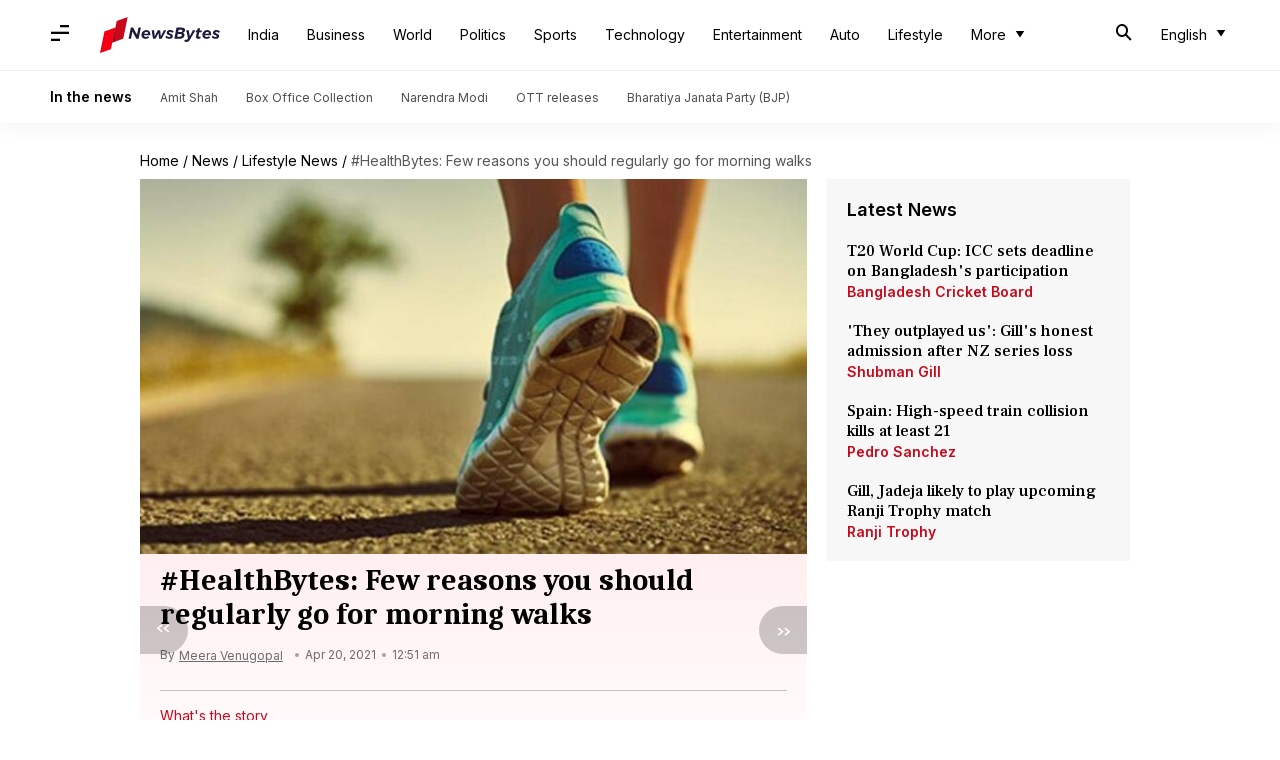

--- FILE ---
content_type: application/javascript; charset=utf-8
request_url: https://fundingchoicesmessages.google.com/f/AGSKWxUjxmGrMKrqigu7u8QVINPrcz6a05_ZAG3i_d_CN9v_lvJTXJvyQqUS-Od_wXyrBdTvS6dZK5OLdNaY7HK46Z_NerGRx9a8sFm0rC1zQ8GMRehFE3FccbyvdgLmqxfVw-nnkdjWFjs9YwfhnScO9ioajr6oBK0Sptz9oKgjsYGr1MG5BbK5y_SwU9h2/_/inad.-article-ad-/bbad9./randomads./banners/aff.
body_size: -1288
content:
window['0fed6796-3e60-4301-ba9a-9ab28ecc9f17'] = true;